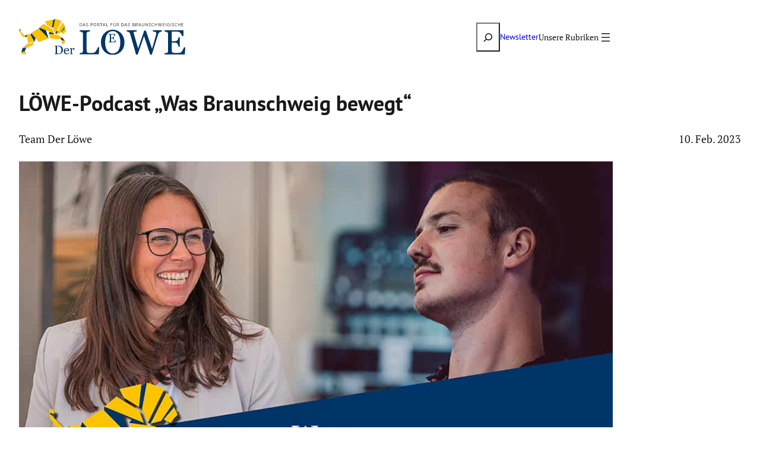

--- FILE ---
content_type: text/css; charset=utf-8
request_url: https://www.der-loewe.info/wp-content/cache/autoptimize/css/autoptimize_single_dfa40e3f19cc759e988267156b8d14e0.css?ver=1.0.0
body_size: 573
content:
:root{--swiper-theme-color:var(--wp--preset--color--primary);--swiper-pagination-bottom:0;--swiper-navigation-sides-offset:0;--swiper-navigation-size:30px;--swiper-navigation-top-offset:calc(100% - (var(--swiper-navigation-size) / 2))}html{scroll-behavior:smooth}@media screen and (prefers-reduced-motion:reduce){html{scroll-behavior:auto}}body{-moz-osx-font-smoothing:grayscale;-webkit-font-smoothing:antialiased}img{-webkit-user-drag:none}input,textarea,.wp-block-search__input{font-size:var(--wp--preset--font-size--medium);background-color:var(--wp--preset--color--base);color:var(--wp--preset--color--contrast);border:2px solid var(--wp--preset--color--primary);border-radius:5px;padding:12px;max-width:100%;box-sizing:border-box}input:focus,textarea:focus,.wp-block-search__input:focus{border-color:var(--wp--preset--color--secondary)}input[type=button],input[type=submit],button[type=submit]{font-size:var(--wp--preset--font-size--medium);font-family:var(--wp--preset--font-family--pt-sans);font-weight:700;background-color:var(--wp--preset--color--secondary);color:var(--wp--preset--color--base);border:none;border-radius:5px;padding:var(--wp--preset--spacing--30);cursor:pointer}input,textarea,button,.wp-element-button{transition:background-color .1s ease,border-color .1s ease}input[type=button]:hover,input[type=submit]:hover{background-color:var(--wp--preset--color--contrast)}@media (max-width:600px){.wp-block-site-logo img.custom-logo{max-width:140px}}@media (min-width:601px){.wp-block-navigation__responsive-container{left:unset;max-width:400px;width:100%}.wp-block-navigation__responsive-container-open{display:inline-flex;align-items:center;gap:.25em}.wp-block-navigation__responsive-container-open:before{content:'Unsere Rubriken';font-size:14px}.wp-block-navigation__responsive-container-close{right:unset;left:0}}.wp-caption-text{font-size:var(--wp--preset--font-size--small)}.wp-block-search__button{align-items:center;background-color:var(--wp--preset--color--transparent);color:var(--wp--preset--color--contrast)}.no-decoration,.no-decoration a{text-decoration:none}.swiper-pagination{position:relative}.cr-web-wrapper{margin-top:.5em}.cr-web-wrapper label{display:block;margin-bottom:.5em;line-height:1.4}.cr-web-wrapper input,.cr-web-wrapper button{width:100%}